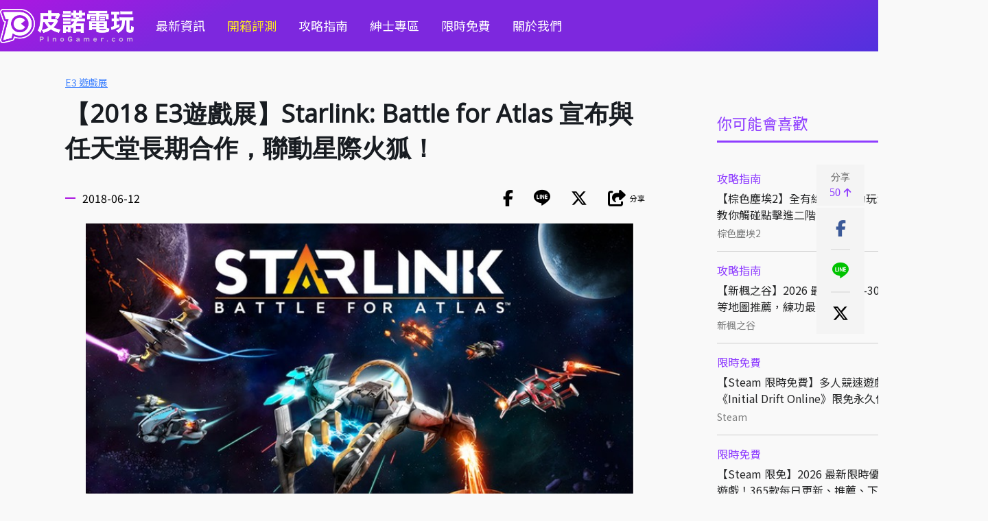

--- FILE ---
content_type: text/html
request_url: https://pinogamer.com/11376
body_size: 12148
content:
<!DOCTYPE html>
<html xmlns:fb="http://ogp.me/ns/fb#">
	<head>
		<!-- meta -->
		<title>【2018 E3遊戲展】Starlink: Battle for Atlas 宣布與任天堂長期合作，聯動星際火狐！ | PinoGamer 皮諾電玩</title>
		<meta http-equiv="Content-Type" content="text/html; charset=utf-8">
					<meta name="Robots" content="index, follow">
		
		<!-- society meta -->
		<meta name="title" content="【2018 E3遊戲展】Starlink: Battle for Atlas 宣布與任天堂長期合作，聯動星際火狐！ | PinoGamer 皮諾電玩">
		<meta name="keywords" content="E3 遊戲展">
		<meta name="description" content="　　今天育碧在 E3 展發布會上，宣布去年公佈的《星際鏈接：阿特拉斯之戰》將與任天堂《星際火狐》進行聯動，現場宮本茂本人也獲贈了遊戲的飛船模型。遊戲預定於2018年10月16日發售，登陸 PS4、">
		<meta name="format-detection" content="telephone=no">
		<meta property="article:section" content="PinoGamer 皮諾電玩">
		<link rel="icon" href="/images/pino/favicon/favicon.ico?v=1" sizes="any">
		<link rel="icon" type="image/png" href="/images/pino/favicon/favicon180.png?v=1">
		<link rel="apple-touch-icon" sizes="180x180" href="/images/pino/favicon/apple-touch-icon.png?v=2">
		<link rel="icon" href="/images/pino/favicon/favicon.svg?v=1" type="image/svg+xml">
		<link rel="manifest" href="/images/pino/favicon/site.webmanifest?v=1">
		
		<!-- google plus meta -->
		<meta itemprop="name" content='【2018 E3遊戲展】Starlink: Battle for Atlas 宣布與任天堂長期合作，聯動星際火狐！ | PinoGamer 皮諾電玩'>
		<meta itemprop="image" content="https://cdn.kikinote.net/gallery/kikinote/a0248ba869a83ed81373c715ecf0cafa.jpeg">
		<meta itemprop="description" content="　　今天育碧在 E3 展發布會上，宣布去年公佈的《星際鏈接：阿特拉斯之戰》將與任天堂《星際火狐》進行聯動，現場宮本茂本人也獲贈了遊戲的飛船模型。遊戲預定於2018年10月16日發售，登陸 PS4、">
		<meta itemprop="image:redirect" content="https://cdn.kikinote.net/gallery/kikinote/a0248ba869a83ed81373c715ecf0cafa.jpeg">
		
		<!-- facebook meta -->
		<meta property="og:title" content="【2018 E3遊戲展】Starlink: Battle for Atlas 宣布與任天堂長期合作，聯動星際火狐！ "/>
		<meta property="og:description" content="　　今天育碧在 E3 展發布會上，宣布去年公佈的《星際鏈接：阿特拉斯之戰》將與任天堂《星際火狐》進行聯動，現場宮本茂本人也獲贈了遊戲的飛船模型。遊戲預定於2018年10月16日發售，登陸 PS4、"/>
		<meta property="og:type" content="article"/>
		<meta property="og:site_name" content="PinoGamer 皮諾電玩"/>
		<meta property="og:image" content="https://cdn.kikinote.net/gallery/kikinote/a0248ba869a83ed81373c715ecf0cafa.jpeg"/>
		<meta name="thumbnail" content="https://cdn.kikinote.net/gallery/kikinote/a0248ba869a83ed81373c715ecf0cafa.jpeg">
		<meta property="og:url" content="https://pinogamer.com/11376">
		<meta property="fb:app_id" content="115478218607623"/>
		<meta name="viewport" content="width=device-width" />
		
		<!-- google site -->
		<meta name="google-site-verification" content="cIVTVw9W6bd4VWz6RfML4zLp6_WpTd_LIj9lnNW7a1U" />

		<!-- jqeury -->
	    <script type="text/javascript" src="//code.jquery.com/jquery-3.6.0.min.js"></script>
		
		<!-- google font -->
		<link href='//fonts.googleapis.com/css?family=Open+Sans' rel='stylesheet' type='text/css'>
		<link href='//fonts.googleapis.com/earlyaccess/notosanstc.css' rel='stylesheet' type='text/css'>
		
		<!-- fontaws -->
		<link href="/css/libs/fontawesome-6.6.0/css/fontawesome.css" rel="stylesheet" />
		<link href="/css/libs/fontawesome-6.6.0/css/brands.css?v=1" rel="stylesheet" />
		<link href="/css/libs/fontawesome-6.6.0/css/solid.css?v=1" rel="stylesheet" />
		
		<!-- icomoon -->
		<link rel="stylesheet" href="/css/libs/icomoon-kikinote/style.css">

		<!-- clipboard -->
       	<script type="text/javascript" src="/js/libs/clipboard/clipboard.min.js"></script>
		
		<!-- css -->
		<link rel="stylesheet" type="text/css" href="/css/global.css?v=1.8" />
		<link rel="stylesheet" type="text/css" href="/css/pino-pc.css?v=2.11" />
		
		<!-- jquery sticky -->
		<script type="text/javascript" src="/js/libs/jquery-sticky/sticky.js"></script>
		
		<!-- jquery sweetalert2 -->
		<script src="https://cdnjs.cloudflare.com/ajax/libs/limonte-sweetalert2/7.25.0/sweetalert2.min.js"></script>
		<link rel="stylesheet" href="https://cdnjs.cloudflare.com/ajax/libs/limonte-sweetalert2/7.25.0/sweetalert2.min.css">
		<!-- Optional: include a polyfill for ES6 Promises for IE11 and Android browser -->
		<script src="https://cdn.jsdelivr.net/npm/promise-polyfill@7.1.0/dist/promise.min.js"></script>
		
		<!-- slider -->
		<script src="https://unpkg.com/swiper/swiper-bundle.min.js"></script>
		<link rel="stylesheet" href="https://unpkg.com/swiper/swiper-bundle.min.css" />

		
		<script src="/js/libs/fancybox-v5/fancybox/fancybox.umd.js"></script>
		<link rel="stylesheet" href="/js/libs/fancybox-v5/fancybox/fancybox.css" />

		<!-- js -->
		<script type="text/javascript" src="/js/pino-pc.js?v=1.4"></script>

		<!-- 於舊版沿用小編需要的內文jq -->
		<script type="text/javascript" src="/js/libs/articleDetailEditorFormat.js?v=0.2"></script>
		
		<!-- 網站分級制度 -->
		
		 <!-- analysis -->
 		<!-- Google tag (gtag.js) -->
<script async src="https://www.googletagmanager.com/gtag/js?id=G-PNVEEYFRM5"></script>
<script>
  window.dataLayer = window.dataLayer || [];
  function gtag(){dataLayer.push(arguments);}
  gtag('js', new Date());

  gtag('config', 'G-PNVEEYFRM5');
</script>
		<!-- facebook sdk -->
		<div id="fb-root"></div>
<script async defer crossorigin="anonymous" src="https://connect.facebook.net/zh_TW/sdk.js#xfbml=1&version=v17.0&appId=115478218607623&autoLogAppEvents=1" nonce="wWq7FvBV"></script>	</head>
    
    <script>
        //放前面先載入
  		//init 預先載入
    	var defineUri = {"awsUri":"\/\/cdn.kikinote.net\/","frontendUri":"\/\/kikinote.net\/","backendUri":"\/\/fish.kikinote.net\/","authUri":"\/\/auth.kikinote.net\/","apiUri":"\/\/api.kikinote.net\/","tagUri":"\/\/tag.kikinote.net\/","travelUri":"\/\/eatmary.net\/","beemiUri":"\/\/beemi.cc\/","gameUri":"\/\/game.kikinote.net\/","pinoUri":"\/\/pinogamer.com\/","travelApiUri":"\/\/api.eatmary.net\/","beemiApiUri":"\/\/api.beemi.cc\/","pinoApiUri":"\/\/api.pino.kikinote.net\/"};
    	$.ajaxSetup({
	        xhrFields: {
	            withCredentials: true
	        }
	    });
	</script>
	<body>
	    <!-- Header -->
		<div class="header" id="header">
    <div class="max-container nav">
        <div class="left">
            <a href="//pinogamer.com/">
                <img class="logo" src="/images/pino/pinogamer_logo1.png" loading="lazy" alt="【2018 E3遊戲展】Starlink: Battle for Atlas 宣布與任天堂長期合作，聯動星際火狐！ | PinoGamer 皮諾電玩"></img>
            </a>
        </div>
        <ul class="nav menu">
                                                <li>
                                        <a href="//pinogamer.com/c/news">最新資訊</a>
                    </li>
                                                <li class="yellow-style">
                                        <a href="//pinogamer.com/c/unbox">開箱評測</a>
                    </li>
                                                <li>
                                        <a href="//pinogamer.com/c/guides">攻略指南</a>
                    </li>
                                                <li>
                                        <a href="//pinogamer.com/c/gentlemen">紳士專區</a>
                    </li>
                                                <li>
                                        <a href="//pinogamer.com/c/free">限時免費</a>
                    </li>
                        <li><a href="//pinogamer.com/about">關於我們</a></li>
        </ul>
        <div class="nav right">
            
            <ul class="nav info-style">
                <li><a href="https://www.facebook.com/PinoGamestw" target="_blank"><i class="fab fa-facebook-square"></i></a></li>
                <li><a href="https://twitter.com/pinogamer9527" target="_blank"><img src="/images/pino/twitter.svg"></img></a></li>
                <li><a href="https://www.threads.net/@pinogamertw" target="_blank" class="threads"><img src="/images/pino/threads.svg"></img></a></li>
                <li><i class="fas fa-search" id="main-search-button"></i></li>
            </ul>
        </div>
    </div>
</div>

<div class="full-search" id="full-search">
    <ul class="nav max-container search-style" id="full-search-white">
        <li class="search">
            <i class="fas fa-search"></i>
        </li>
        <li class="input">
            <input type="text" class="main-search" name="main-search" id="main-search" placeholder="搜尋皮諾電玩" />
        </li>
        <li>
            <input type="submit" class="submit-search" value="搜尋" id="submit-search"/>
        </li>
    </ul>
</div>

<script type = 'text/javascript'>
    $(document).ready(function() {
        //enter 搜尋框
        $("#main-search").keypress(function(e) {
            var searchText = $('#main-search').val();
            if(e.which == 13) {//enter鍵
                searchInfo(searchText);
            }
        });
        //搜尋框按鈕
        $('#submit-search').click(function(e) {
            var searchText = $('#main-search').val();
            searchInfo(searchText);
        });
        
        //開啟搜尋視窗
        $("#main-search-button").click(function() {
            if($("#full-search").is(':hidden')) {
                $("#full-search").fadeIn(); //遮罩顯示速度
            }
            else {
                $("#full-search").fadeOut(); //遮罩顯示速度
            }
        });
        $("#full-search").click(function(e) {
            var whiteId = $(event.target).parents("#full-search-white").attr('id');
            if(whiteId != "full-search-white") {
                $(this).fadeOut(); //遮罩顯示速度
            }
        });
    });

    function searchInfo(searchText) {
        var form = $("<form action='" + "//pinogamer.com/s/" + encodeURIComponent(searchText) + "?q=" + encodeURIComponent(searchText) + "&c=資訊文' method='POST'>" +
            "<input type='hidden' id = 'searchToken' name='" + "s9DOalqiF5xdVVTR" + "'value='" + "SYHhinW0qfzoCTN6" + "'/>" +
            "</form>");
        // HTML標準規定如果form表單沒有被添加到document裡，那麼form表單提交將會被終止。
        // 解決方法就是把form表單添加到document後再提交
        $(document.body).append(form);
        form.submit();
    }
</script>
		        
        <div class="main " >
            <div class="max-container">
									
					<div class="idle-shadow" id="idle-shadow"></div>
<div class="idle" id="idle">
    <div class="idle-close" id='idle-close'>
        <i class="fa fa-times" aria-hidden="true"></i>
    </div>
    <div class="idle-container" id="idle-container">
        <p class="title">你已經閒置<span id="show-time"></span>分鐘！ </p>
        <p>喜歡我們的文章嗎</p>
        <p>給一個讚吧～^^</p>
        <a class="fb-like" href="https://www.facebook.com/PinoGamestw/" target="_blank">
            <img src="/images/pino/like.png" alt="皮諾電玩臉書粉絲團">
        </a>
        <br/>
        <p>也可以繼續到這些地方逛逛唷～</p>
        <a class="about" href="//pinogamer.com/about" target="_blank">
            <img src="/images/pino/favicon.png?v=1" alt="關於我們">
        </a>
    </div>
</div>
<script src="/js/libs/ifvisible/ifvisible.js"></script>
<script type="text/javascript">
    //參考網址 https://github.com/serkanyersen/ifvisible.js/

    //定義一個變數來追蹤 POP 是否已經顯示過
    var hasPopedUp = false;
    //滾動監聽事件
    $(window).scroll(function() {
        //如果 POP 已經彈出過，就停止執行滾動事件中的邏輯
        if (hasPopedUp) {
            return;
        }

        var scrollTop = $(window).scrollTop(); //滾動條從頂部滾動的距離
        var windowHeight = $(window).height(); //視窗可視區域的高度
        var documentHeight = $(document).height(); //整個文件的高度 (包括不可見的部分)
        //設定一個閾值：當距離底部小於 200 像素時，視為到達底部
        var threshold = 200;
        //當(滾動距離 + 視窗高度) 大於 (文件總高度 - 閾值) 時，觸發
        if (scrollTop + windowHeight >= documentHeight - threshold) {
            triggerPopUp(); // 執行彈窗函數
            // 將標記設為 true，避免再次觸發
            hasPopedUp = true;
        }
    });

    //彈窗處理函式
    function triggerPopUp() {
        //閒置時間
        ifvisible.setIdleDuration(3 * 60);
        
        //閒置後的動作
        ifvisible.on("idle", function() {
                if($("#idle-shadow , #idle").is(':hidden')) {
                    var showTime = (ifvisible.getIdleDuration() / 1000) / 60;
                    //先移除目前的focus
                    ifvisible.blur();
                    $("#idle-shadow , #idle").css('display', 'flex');
                    $("#show-time").html(showTime);
                    //隱藏滾輪
                    document.body.style.overflow = 'hidden';
                    //由於已經彈出，將閒置事件從 ifvisible 中移除，避免再次觸發
                    ifvisible.off('idle');
                }
        });
    }
    
    $(document).ready(function() {
        $("#idle-close , #idle-shadow").click(function() {
            document.body.style.overflow = 'visible';
            $("#idle-shadow , #idle").hide();
        });
    });
</script>				                <div class="container article-detail">
            <!-- category -->
<ul class="list-wrapper category-map-style">
        
</ul>

    <!-- tags (最多四個) -->
    <ul class="list-wrapper tags-style detail-style">
                                <li class="wrapper">
                                    <a href="//pinogamer.com/t/E3 遊戲展?c=資訊文">E3 遊戲展</a>
                            </li>
                        </ul>
        <div class="secondary">
            <div id = "sticky-secondary">
                
<div class="ad">
</div>

<div class="ad">
</div>



<div class="widget-rank">
    <div class="global-title small-title hot-tags-style  ">
        <div class="title">你可能會喜歡</div>
    </div>
    <ul class="list-wrapper picture-horizontal rank-style ">
                    <li class="wrapper">
                <div class="item">
                    <div class="text">
                        <a class="category" href="//pinogamer.com/c/guides">攻略指南</a>
                        <a class="title ellipsis-two" href="//pinogamer.com/19729">【棕色塵埃2】全有緣之客互動玩法攻略！教你觸碰點擊進二階</a>
                        <div class="bottom">
                            <a class="tag" href="//pinogamer.com/t/棕色塵埃2">棕色塵埃2</a>
                            <span class="date">01/16</span>
                        </div>
                    </div>
                </div>
            </li>
                    <li class="wrapper">
                <div class="item">
                    <div class="text">
                        <a class="category" href="//pinogamer.com/c/guides">攻略指南</a>
                        <a class="title ellipsis-two" href="//pinogamer.com/10970">【新楓之谷】2026 最新版本 1-300 快速練等地圖推薦，練功最佳選擇！</a>
                        <div class="bottom">
                            <a class="tag" href="//pinogamer.com/t/新楓之谷">新楓之谷</a>
                            <span class="date">12/22</span>
                        </div>
                    </div>
                </div>
            </li>
                    <li class="wrapper">
                <div class="item">
                    <div class="text">
                        <a class="category" href="//pinogamer.com/c/free">限時免費</a>
                        <a class="title ellipsis-two" href="//pinogamer.com/20314">【Steam 限時免費】多人競速遊戲《Initial Drift Online》限免永久保存中</a>
                        <div class="bottom">
                            <a class="tag" href="//pinogamer.com/t/Steam">Steam</a>
                            <span class="date">01/14</span>
                        </div>
                    </div>
                </div>
            </li>
                    <li class="wrapper">
                <div class="item">
                    <div class="text">
                        <a class="category" href="//pinogamer.com/c/free">限時免費</a>
                        <a class="title ellipsis-two" href="//pinogamer.com/11194">【Steam 限免】2026 最新限時優惠免費遊戲！365款每日更新、推薦、下載！</a>
                        <div class="bottom">
                            <a class="tag" href="//pinogamer.com/t/Steam">Steam</a>
                            <span class="date">01/19</span>
                        </div>
                    </div>
                </div>
            </li>
                    <li class="wrapper">
                <div class="item">
                    <div class="text">
                        <a class="category" href="//pinogamer.com/c/gentlemen">紳士專區</a>
                        <a class="title ellipsis-two" href="//pinogamer.com/14011">【黃遊排行榜】Top13！推薦十三款熱門必收藏的成人遊戲！</a>
                        <div class="bottom">
                            <a class="tag" href="//pinogamer.com/t/成人遊戲">成人遊戲</a>
                            <span class="date">12/09</span>
                        </div>
                    </div>
                </div>
            </li>
                    <li class="wrapper">
                <div class="item">
                    <div class="text">
                        <a class="category" href="//pinogamer.com/c/gentlemen">紳士專區</a>
                        <a class="title ellipsis-two" href="//pinogamer.com/16767">【成人手遊推薦】Top13！推薦十三款熱門的R18手機黃遊！</a>
                        <div class="bottom">
                            <a class="tag" href="//pinogamer.com/t/成人手遊">成人手遊</a>
                            <span class="date">12/08</span>
                        </div>
                    </div>
                </div>
            </li>
            </ul>
</div>

<!-- FB粉專 -->
<div class="fb-page" data-href="https://www.facebook.com/GAMEKIKINOTE" data-tabs="timeline" data-width="350" data-height="700" data-small-header="false" data-adapt-container-width="true" data-hide-cover="false" data-show-facepile="false"><blockquote cite="https://www.facebook.com/GAMEKIKINOTE" class="fb-xfbml-parse-ignore"><a href="https://www.facebook.com/GAMEKIKINOTE">皮諾的電玩天地</a></blockquote></div>            </div>
        </div>
            
        <div class ="primary" id="primary">
            <!-- 左手邊，固定社群按鈕  -->
            <div  class="right-sticky" id='right-fix'>
    <ul class="share">
        <li>
            <div class="clipboard-button" data-clipboard-text="https://pinogamer.com/11376">
                <span>分享</span>
                <p>50<i class="fas fa-arrow-up"></i></p>
            </div>
            
            <!-- 複製代號成功訊息 -->
            <span class="clipboard-success-background">
                <span class="clipboard-success">已複製文章網址</span>
            </span>
        </li>
    </ul>
    <ul class="nav info-style share-style" id="share-style">
    <li>
        <div class="facebook-share" onclick="window.open('http://www.facebook.com/sharer/sharer.php?u=https://pinogamer.com/11376','分享到Facebook', config='height=800,width=550')" target="_blank">
            <i class="fab fa-facebook-f"></i>
        </div>
    </li>
    <li>
        <div class="line-share" onclick="window.open('http://line.naver.jp/R/msg/text/?【2018 E3遊戲展】Starlink: Battle for Atlas 宣布與任天堂長期合作，聯動星際火狐！%0Ahttps://pinogamer.com/11376','分享到Line', config='height=800,width=550')" target="_blank">
            <i class="fa icon-line" aria-hidden="true"></i>
        </div>
    </li>
    <li>
        <div class="twitter-share" onclick="window.open('http://twitter.com/intent/tweet?text=【2018 E3遊戲展】Starlink: Battle for Atlas 宣布與任天堂長期合作，聯動星際火狐！&url=https://pinogamer.com/11376','分享到Twitter', config='height=800,width=550')" target="_blank">
            <img src="/images/pino/x-twitter.svg"></img>
        </div>
    </li>
    <li>
        <div class="clipboard-button-share" data-clipboard-text="https://pinogamer.com/11376">
            <i class="fas fa-share-square"></i>
            <span>分享</span>
        </div>
        <!-- 複製代號成功訊息 -->
        <span class="clipboard-success-background">
            <span class="clipboard-success">已複製文章網址</span>
        </span>
    </li>
</ul>

    
</div>

<script>
    $(document).ready(function() {
        
        //先移除不需要的項目（因為這邊已經有分享鈕，就不需要重複的）
        $("#share-style").find("span").closest("li").remove();
        
        //調整分享高度使其sticky後置中
        var windowHeight = $( window ).height();
	    var shareBoxHeight = $('.right-sticky li div').height() * $('.right-sticky li div').length;//使用right-sticky拿,因right-fix高度為0 => 防止右邊遭壓縮下降
		
        $("#right-fix").sticky({
            topSpacing: (windowHeight-shareBoxHeight)/2,
            zIndex: 999,
        });

        // $("#AStr").click(function(){
        //     $("#article-detail-content").find('*').addBack().each(function(){
        //         var fontSize = parseInt($(this).css("font-size"));
        //         if(fontSize < 22) {
        //             fontSize += 1;
        //         }
        //         $(this).css("font-size", fontSize);
        //     });
        // });
        
        // $("#MStr").click(function(){
        //     $("#article-detail-content").find('*').addBack().each(function(){
        //         var fontSize = parseInt($(this).css("font-size"));
        //         if(fontSize > 15) {
        //             fontSize -= 1;
        //         }
        //         $(this).css("font-size", fontSize);
        //     });
        // });
    });
</script>            
            <h1 class="title">【2018 E3遊戲展】Starlink: Battle for Atlas 宣布與任天堂長期合作，聯動星際火狐！</h1>
            
            <div class="widget-info">
                <div class="date">2018-06-12</div>
                <ul class="nav info-style share-style" id="share-style">
    <li>
        <div class="facebook-share" onclick="window.open('http://www.facebook.com/sharer/sharer.php?u=https://pinogamer.com/11376','分享到Facebook', config='height=800,width=550')" target="_blank">
            <i class="fab fa-facebook-f"></i>
        </div>
    </li>
    <li>
        <div class="line-share" onclick="window.open('http://line.naver.jp/R/msg/text/?【2018 E3遊戲展】Starlink: Battle for Atlas 宣布與任天堂長期合作，聯動星際火狐！%0Ahttps://pinogamer.com/11376','分享到Line', config='height=800,width=550')" target="_blank">
            <i class="fa icon-line" aria-hidden="true"></i>
        </div>
    </li>
    <li>
        <div class="twitter-share" onclick="window.open('http://twitter.com/intent/tweet?text=【2018 E3遊戲展】Starlink: Battle for Atlas 宣布與任天堂長期合作，聯動星際火狐！&url=https://pinogamer.com/11376','分享到Twitter', config='height=800,width=550')" target="_blank">
            <img src="/images/pino/x-twitter.svg"></img>
        </div>
    </li>
    <li>
        <div class="clipboard-button-share" data-clipboard-text="https://pinogamer.com/11376">
            <i class="fas fa-share-square"></i>
            <span>分享</span>
        </div>
        <!-- 複製代號成功訊息 -->
        <span class="clipboard-success-background">
            <span class="clipboard-success">已複製文章網址</span>
        </span>
    </li>
</ul>

            </div>
            
            <article class="article-detail-content" id="article-detail-content">
                <img alt="5b0586e3ca1a64ed97625eaf-1.jpg" height="450" src="//cdn.kikinote.net/gallery/game/45d4e0b0fadcb74e797cdba25906d894.jpeg" width="800" />
<div style="text-align: justify;">　　今天育碧在 E3 展發布會上，宣布去年公佈的《星際鏈接：阿特拉斯之戰》將與任天堂《星際火狐》進行聯動，現場宮本茂本人也獲贈了遊戲的飛船模型。<span style="color:#ff0080;"><strong>遊戲預定於2018年10月16日發售，登陸 PS4、XboxOne 與 Switch 平台</strong></span>。</div>
&nbsp;

<div style="background-color: rgb(255, 255, 000); padding: 10px; border-radius: 7px; text-align: justify;"><strong><span style="color:#ff0080;">點此觀看</span>：<a href="https://game.kikinote.net/11373" target="_blank">【2018 E3 遊戲展】30款 Xbox 新作搶先看，微軟發布會火力全開！</a></strong><br />
<strong><span style="color:#ff0080;">點此觀看</span>：<a href="https://game.kikinote.net/11375" target="_blank">【2018 E3 遊戲展】9款 PS4 新作搶先看，索尼發布會資訊彙整懶人包！</a></strong></div>
&nbsp;

<div style="background-color:#000000;padding:8px;"><font color="#ffffff"><b>Starlink: Battle for Atlas YouTube E3 影片搶先看&nbsp;</b></font></div>

<div style="background-color: rgb(224, 255, 255); padding: 10px; border-radius: 7px; text-align: justify;">
<div class="youtube-embed-wrapper" style="position:relative;padding-bottom:56.25%;padding-top:30px;height:0;overflow:hidden;"><iframe allowfullscreen="" frameborder="0" height="360" src="//www.youtube.com/embed/RCza4n4h4yU" style="position: absolute;top: 0;left: 0;width: 100%;height: 100%;" width="640"></iframe></div>
</div>
&nbsp;

<div style="background-color:#000000;padding:8px;"><font color="#ffffff"><b>Starlink: Battle for Atlas 遊戲簡介&nbsp;</b></font></div>

<div style="background-color: rgb(224, 255, 255); padding: 10px; border-radius: 7px; text-align: justify;"><img alt="3399654-trailer_starlinkbattleforatlas_e3_20180611.jpg" height="449" src="//cdn.kikinote.net/gallery/game/8269a0c6dff3b160d651b77222947ef1.jpeg" width="800" /><br />
　　在《Starlink: Battle for Atlas》遊戲中，玩家可以透過許多方式去達成他們的目標。<span style="color:#ff0080;"><strong>透過實驗、創造與自訂，玩家將會發現適合自己的遊戲玩法</strong></span>，而開放的遊戲世界更可讓玩家自由選擇要去哪裡以及組織什麼樣的聯盟。<span style="color:#ff0080;"><strong>玩家還可以選擇以實體或數位方式收集組件</strong></span>，而且無論實體或數位組件均彼此相容。<br />
&nbsp;
<div class="youtube-embed-wrapper" style="position:relative;padding-bottom:56.25%;padding-top:30px;height:0;overflow:hidden;"><iframe allowfullscreen="" frameborder="0" height="360" src="//www.youtube.com/embed/n3ZffcWXx_I" style="position: absolute;top: 0;left: 0;width: 100%;height: 100%;" width="640"></iframe></div>
　　而在今年所釋出的情報中，除了更多遊戲畫面外，<span style="color:#ff0080;"><strong>長期與任天堂密切合作的 Ubisoft，也宣布《星戰火狐》將要於 Nintendo Switch 版本參與本作的消息</strong></span>。</div>
&nbsp;            </article>
            
            <div class="bottom-share">
                <ul class="nav info-style share-style" id="share-style">
    <li>
        <div class="facebook-share" onclick="window.open('http://www.facebook.com/sharer/sharer.php?u=https://pinogamer.com/11376','分享到Facebook', config='height=800,width=550')" target="_blank">
            <i class="fab fa-facebook-f"></i>
        </div>
    </li>
    <li>
        <div class="line-share" onclick="window.open('http://line.naver.jp/R/msg/text/?【2018 E3遊戲展】Starlink: Battle for Atlas 宣布與任天堂長期合作，聯動星際火狐！%0Ahttps://pinogamer.com/11376','分享到Line', config='height=800,width=550')" target="_blank">
            <i class="fa icon-line" aria-hidden="true"></i>
        </div>
    </li>
    <li>
        <div class="twitter-share" onclick="window.open('http://twitter.com/intent/tweet?text=【2018 E3遊戲展】Starlink: Battle for Atlas 宣布與任天堂長期合作，聯動星際火狐！&url=https://pinogamer.com/11376','分享到Twitter', config='height=800,width=550')" target="_blank">
            <img src="/images/pino/x-twitter.svg"></img>
        </div>
    </li>
    <li>
        <div class="clipboard-button-share" data-clipboard-text="https://pinogamer.com/11376">
            <i class="fas fa-share-square"></i>
            <span>分享</span>
        </div>
        <!-- 複製代號成功訊息 -->
        <span class="clipboard-success-background">
            <span class="clipboard-success">已複製文章網址</span>
        </span>
    </li>
</ul>

            </div>
            
            <div class="facebook-content">
                <!-- Your embedded comments code -->
                
            </div>
            
                            <div class='show-more' id='show-more'></div>

<script type="text/javascript">
    // 卷軸事件:更多(不使用按鈕，讓卷軸來加入更多內容)
    var isLoading = false;  //多一個數值來幫忙處理同一時間只會有一個loading
    var articleDate = "2018-06-12 16:26:19"; //當前日期，用來取得下一頁的資料
    let currentArticleIndex = "11376"; //是否隱藏文章
    var subtype = "tag";
    // var subtypeSlug = ;
    var subtypeSlug = ["E3 \u904a\u6232\u5c55"];
    var next = 1; //下一篇文章
    var limit = "1"; //每次載入幾篇文章
    var api = "//api.kikinote.net/article/nextArticle";

    let h1ScrollOffsetTop = [];
    let currentHeight = [];
    let showMoreArticle = [];

    $(document).ready(function() {
        //滑到底時
        $(window).scroll(function() {
            if(($(window).scrollTop() + $(window).height() + 80) >= $(document).height()) {
                //滑到底時，停頓一下，延遲0.25秒再處理，避免一直滑到底時，一直觸發
                setTimeout(function() {
                    if(!isLoading && next) {
                        //沒有任何loading以及有下一頁才可以開始處理
                        isLoading = true;
                        showLoading();  //顯示loading畫面

                        //延遲0.5秒再處理，避免loading畫面還沒出現就馬上出現文章
                        setTimeout(function() {
                            processNextPage();  //再取找看看還有沒有下一頁
                        }, 500);

                        //不要一直讓他鎖著，時間到就打開
                        setTimeout(function() {
                            document.body.style.overflow = 'visible';
                        }, 1000);
                    }
                }, 250);
            }
        });

        window.onscroll = function(e) {
            //監測scrolling的位置
            var scrollPosition = $(window).scrollTop();

            //監測scrolling的方向
            if(this.oldScroll > this.scrollY){
                //判斷目前的scroll位置是否有在Object.keys(h1ScrollOffsetTop)的array裡面，並且讓比對誤差值在80以內
                if(Object.keys(h1ScrollOffsetTop).some(function(key) { return Math.abs(key - scrollPosition) < 80; })) {
                    //取出目前的scroll位置的相對應文章資訊
                    var prevArticleInfo = h1ScrollOffsetTop[Object.keys(h1ScrollOffsetTop).find(function(key) { return Math.abs(key - scrollPosition) < 80; })];
                    var html = document.getElementById('primary').innerHTML;
                    //這時候要載入一些東西
                    loadSomeThing(html , prevArticleInfo.prevArticle);
                }
                
            }
            else{
                //判斷目前的scroll位置是否有在Object.keys(h1ScrollOffsetTop)的array裡面，並且讓比對誤差值在80以內
                if(Object.keys(h1ScrollOffsetTop).some(function(key) { return Math.abs(key - scrollPosition) < 80; })) {
                    //取出目前的scroll位置的相對應文章資訊
                    var nextArticleInfo = h1ScrollOffsetTop[Object.keys(h1ScrollOffsetTop).find(function(key) { return Math.abs(key - scrollPosition) < 80; })];
                    var html = document.getElementById('primary').innerHTML;
                    //這時候要載入一些東西
                    loadSomeThing(html , nextArticleInfo.nextArticle);
                }
            }
            
            this.oldScroll = this.scrollY;
        }
    });
    
    function showLoading() {
        $("#show-more").append(
            "<div id='loader' class='loader'>\
                <i class='fas fa-spinner fa-pulse'></i>\
            </div>"
    	);
        //隱藏滾輪
        document.body.style.overflow = 'hidden';
    }
    function hideLoading() {
        $('#loader').remove();
    }
    //拿取資料
    function processNextPage() {
        $.ajax({
            url: api,
            method: "post",
            dataType: "json",
            data: {
                mainArticleIndex: "11376",
                articleIndex: currentArticleIndex,
                articleDate: articleDate,
                subtype: subtype,
                subtypeSlug: subtypeSlug,
                page: next,
                limit: limit
            },
            success: function(response) {
                //釋放isLoading
                isLoading = false;
                hideLoading();  //關閉loading畫面
                if(response.isDone) {
                    var data = response.data;
                    //pagination next
                    next = data.nextArticle.next;
                    if(next != null) {
                        //紀錄當前showMore出現的文章的index，之後要給上一篇文章用的
                        currentArticleIndex = data.nextArticle.items[0].articleIndex;
                        //紀錄目前的scroll位置
                        currentHeight.unshift($(window).scrollTop());
                        
                        showMoreArticle.unshift({
                            'prevArticle' : data.prevArticle, //紀錄上一篇文章的資訊
                            'nextArticle' : data.nextArticle.items[0] //記錄當前要顯示出來的文章
                        });
                        
                        //塞入array，scroll位置為key，上一篇文章的資訊為value
                        h1ScrollOffsetTop = Object.assign({}, ...currentHeight.map((key, index) => ({[key]: showMoreArticle[index]})));

                        //showmore 轉完會出現的文章資訊
                        processData(data);
                    }
                }
            }
        });
    }
    
    
    function processData(data) {
        //show more要顯示的文章
        var item = data.nextArticle.items[0];

        //處理日期
        var date = new Date(null);
        date.setSeconds(parseInt(item.date));

        var urlPath = "https:" + defineUri.pinoUri + item.articleIndex;

        var tagsArray = item.tags.map(function(tagItem, index, array){
            if (index < 4 ) {
                return "<li class='wrapper'><a href=" + defineUri.pinoUri + "t/" + tagItem + ">" + tagItem + "</a></li>"
            }
        });
        var tags = "<ul class='list-wrapper tags-style detail-style'>" + tagsArray.join('') + "</ul>";

        var facebookLink = "http://www.facebook.com/sharer/sharer.php?u=" + urlPath;
        var lineLink = "http://line.naver.jp/R/msg/text/?" + item.data.title + '%0A' + urlPath;
        var twitterLink = "http://twitter.com/intent/tweet?text=" + item.data.title + "&url=" + urlPath;

        var shareBox = "<ul class='nav info-style share-style' id='share-style'>\
                            <li>\
                                <div onclick='window.open(`" + facebookLink + "`,`分享到Facebook`, config=`height=800,width=550`)' target='_blank'>\
                                    <i class='fab fa-facebook-f'></i>\
                                </div>\
                            </li>\
                            <li>\
                                <div onclick='window.open(`" + lineLink + "`,`分享到Line`, config=`height=800,width=550`)' target='_blank'>\
                                    <i class='fa icon-line' aria-hidden='true'></i>\
                                </div>\
                            </li>\
                            <li>\
                                <div onclick='window.open(`" + twitterLink + "`,`分享到Twitter`, config=`height=800,width=550`)' target='_blank'>\
                                    <img src='/images/pino/x-twitter.svg'></img>\
                                </div>\
                            </li>\
                            <li>\
                                <div class='clipboard-button' data-clipboard-text='" + urlPath + "'>\
                                    <i class='fas fa-share-square'></i>\
                                    <span>分享</span>\
                                </div>\
                                <span class='clipboard-success-background'>\
                                    <span class='clipboard-success'>已複製文章網址</span>\
                                </span>\
                            </li>\
                        </ul>";
        
        var html = "<h1 class='title'>" + item.data.title + "</h1>\
                <div class='widget-info'>\
                    <div class='date'>" + item.date + "</div>\
                    " + shareBox + "\
                </div>\
                <article class='article-detail-content' id='article-detail-content'>\
                    " + item.data.content + "\
                </article>\
                <div class='bottom-share'>\
                    " + shareBox + "\
                </div>\
                <div class='facebook-content'>\
                    <div class='fb-comments' data-href='" + urlPath + "' data-width='100%' data-numposts='5' ></div>\
                </div>";
        html = tags + html;
        
        $(html).appendTo("#show-more");

        //這時候要載入一些東西
        loadSomeThing(html , data.nextArticle.items[0]);

        //頁面全部載完後，才可以顯示scroll
        document.body.style.overflow = 'visible';
    }
    
    function loadSomeThing(html , article) {
        //showMore要顯示的文章
        var articleUrlPath = defineUri.pinoUri + article.articleIndex;

        //載入meta and url
        document.title = article.data.title;
        //把showmore轉完後的新文章，存入history（下一頁）
        window.history.pushState({"html":html,"pageTitle":article.data.title}, "" , articleUrlPath);

        //載入右側滑塊
        document.getElementById('right-fix').getElementsByClassName('facebook-share')[0].addEventListener('click', function (event) {
            window.open('http://www.facebook.com/sharer/sharer.php?u=https:' + articleUrlPath, '分享到Facebook', config='height=800,width=550');
        });
        document.getElementById('right-fix').getElementsByClassName('line-share')[0].addEventListener('click', function (event) {
            window.open('http://line.naver.jp/R/msg/text/?https:' + articleUrlPath, '分享到Line', config='height=800,width=550');
        });
        document.getElementById('right-fix').getElementsByClassName('twitter-share')[0].addEventListener('click', function (event) {
            window.open('http://twitter.com/intent/tweet?text=https:' + articleUrlPath, '分享到Twitter', config='height=800,width=550');
        });

        //載入複製功能
        $(document).ready(function() {
            //複製share button內容
            $(".clipboard-button").each(function(index) {
                var clipboard = new Clipboard(this);
                
                //成功複製代碼訊息
                clipboard.on("success", function(e) {
                    $(".clipboard-success-background").fadeIn();
                    $(".clipboard-success").fadeIn();
                    
                    setTimeout(function() {
                        $(".clipboard-success-background").fadeOut();
                        $(".clipboard-success").fadeOut();
                    }, 1500);
                });
            });
        });
    }
</script>                    </div>
            </div>

<script>
	$(document).ready(function() {
        var webpage = "detail";
        if(webpage == "detail") {
            var bottomHeight = $("#footer").height() + 200
        }
        else if (webpage == "guidesDetail") {
            var bottomHeight = $("#relative").height() + 200;
        }

		setTimeout(function() {
			if($("#primary").height() > $("#sticky-secondary").height()) {
				$("#sticky-secondary").sticky({
	                topSpacing: $("#header").outerHeight(true),
	                bottomSpacing: bottomHeight,
	                className: "secondary",
	            });
			}
		}, 1000);

        //複製share button內容
        $(".clipboard-button-share").each(function(index) {
            var clipboard = new Clipboard(this);
            
            //成功複製代碼訊息
            clipboard.on("success", function(e) {
                $(".clipboard-success-background").fadeIn();
                $(".clipboard-success").fadeIn();
                
                setTimeout(function() {
                    $(".clipboard-success-background").fadeOut();
                    $(".clipboard-success").fadeOut();
                }, 1500);
            });
        });

        //錨點連結位置調整
        $('#article-detail-content').find('a').click(function() {
            var target = $(this).attr("href");
            if (target && target.lastIndexOf('#') !== -1) {
                var targetOffset = $(target).offset().top;

                //scrollTop要滑到畫面中間
                targetOffset = targetOffset - ($(window).height() / 2) + 300;
                $("html, body").animate({ scrollTop: targetOffset }, "1000");
            }
        });

        /* 文章內容的圖片 */
        //點圖放大 - 圖庫的解法
            $('.article-detail-content-swiper').each(function(index) {
                var slideList = $(this).find('.swiper-slide');
                var fancyboxId = 'gallery_swiper_' + index;
                slideList.each(function(slideIndex) {
                    var image = $(this).html();
                    var imageSrc = $(this).find('img').attr('src');
                    $(this).html("<a data-fancybox='"+fancyboxId+"' data-src='"+imageSrc+"'>"+ image +"</a>");
                });
            });
        //點圖放大 - 文章內容其他圖片的解法
            $('.article-detail-content').find('img').each(function(index) {
                var imageSrc = $(this).attr('src');
                var isFancybox = $(this).parent('a').attr('data-fancybox'); //判斷是否已經有fancybox的屬性
                var isLink = $(this).parent('a').attr('href'); //判斷是否有連結
                var isCovert = $(this).parent('.covert-image-widget').length; //判斷是否有隱藏設定
                if(isFancybox || isLink || isCovert) {
                    return;
                }
                $(this).wrap("<a data-fancybox='article-detail-images-"+index+"' data-src='"+imageSrc+"'></a>");
            });
            
            Fancybox.bind('[data-fancybox]', {
                Carousel : {
                    Panzoom: {
                        decelFriction: 0.5
                    },
                    transition: "slide",
                },
                Images: {
                    zoom: true,
                },
                Thumbs : {
                    showOnStart: false
                },
                Toolbar: {
                    display: {
                        left: [
                            "infobar",
                        ],
                        middle: [],
                        right: [
                            "iterateZoom",
                            "slideshow",
                            "thumbs",
                            "close",
                        ],
                    }
                }
            });
	});

    //圖片遺失鈕 
    function pictureLost(number) {
        var articleType = "game",
            articleIndex = "11376",
            pictureNumber = number + 1; //第幾張圖
            
        $.ajax({
            url: '//api.kikinote.net/article/pictureLost',
            data: {
                articleType : articleType,
                articleIndex : articleIndex,
                pictureNumber : pictureNumber
            },
            dataType: 'json',
            method: 'POST',
            success: function(result) {
                //sweetalert2 成功訊息
                swal({
                    title: "回報成功",
                    type: "success",
                    allowOutsideClick: false //禁止點擊遮罩時關閉彈掉視窗
                });
            },
            error:function(xml) {
                console.log(xml);
            }
        });
    }
</script>    
            </div>
        </div>

		<!-- Footer -->
		<div class="footer" id="footer">
    <div class="max-container">
        <ul class="nav site-style">
            <li>
                <a href="//pinogamer.com/">
                    <img class="logo" src="/images/pino/pinogamer_logo2.png" loading="lazy" alt="【2018 E3遊戲展】Starlink: Battle for Atlas 宣布與任天堂長期合作，聯動星際火狐！ | PinoGamer 皮諾電玩"></img>
                </a>
            </li>
        </ul>
        
        <ul class="nav list-style">
            <li><a href="https://www.facebook.com/PinoGamestw" target="_blank">FB粉絲團</a></li>
            <li><a href="https://docs.google.com/forms/d/1C5MKBTvLi4pwe59LzwUfgsvLVMXQvxQQFXcG8SZ01Zc/edit" target="_blank">廣告與合作洽談</a></li>
            <li><a href="https://docs.google.com/forms/d/1C5MKBTvLi4pwe59LzwUfgsvLVMXQvxQQFXcG8SZ01Zc/edit" target="_blank">題材投稿</a></li>
        </ul>
    </div>
    <div class="bottom">
        <p>Copyright © 2022, 皮諾電玩 All rights reserved.</p>
    </div>
</div>
	<script defer src="https://static.cloudflareinsights.com/beacon.min.js/vcd15cbe7772f49c399c6a5babf22c1241717689176015" integrity="sha512-ZpsOmlRQV6y907TI0dKBHq9Md29nnaEIPlkf84rnaERnq6zvWvPUqr2ft8M1aS28oN72PdrCzSjY4U6VaAw1EQ==" data-cf-beacon='{"version":"2024.11.0","token":"ad548e7b3b424087a12dfee7bc298a25","r":1,"server_timing":{"name":{"cfCacheStatus":true,"cfEdge":true,"cfExtPri":true,"cfL4":true,"cfOrigin":true,"cfSpeedBrain":true},"location_startswith":null}}' crossorigin="anonymous"></script>
</body>
</html>


--- FILE ---
content_type: application/javascript
request_url: https://pinogamer.com/js/pino-pc.js?v=1.4
body_size: 1163
content:
!function(e,n){for(var o in n)e[o]=n[o]}(this,function(e){var n={};function o(t){if(n[t])return n[t].exports;var i=n[t]={i:t,l:!1,exports:{}};return e[t].call(i.exports,i,i.exports,o),i.l=!0,i.exports}return o.m=e,o.c=n,o.d=function(e,n,t){o.o(e,n)||Object.defineProperty(e,n,{enumerable:!0,get:t})},o.r=function(e){"undefined"!=typeof Symbol&&Symbol.toStringTag&&Object.defineProperty(e,Symbol.toStringTag,{value:"Module"}),Object.defineProperty(e,"__esModule",{value:!0})},o.t=function(e,n){if(1&n&&(e=o(e)),8&n)return e;if(4&n&&"object"==typeof e&&e&&e.__esModule)return e;var t=Object.create(null);if(o.r(t),Object.defineProperty(t,"default",{enumerable:!0,value:e}),2&n&&"string"!=typeof e)for(var i in e)o.d(t,i,function(n){return e[n]}.bind(null,i));return t},o.n=function(e){var n=e&&e.__esModule?function(){return e.default}:function(){return e};return o.d(n,"a",n),n},o.o=function(e,n){return Object.prototype.hasOwnProperty.call(e,n)},o.p="",o(o.s=23)}({23:function(e,n,o){"use strict";o.r(n);var t=o(3);o.d(n,"society",(function(){return t.b})),o.d(n,"shield",(function(){return t.a})),o(24)},24:function(e,n,o){},3:function(e,n,o){"use strict";function t(e,n){for(var o in n)try{n[o].constructor==Object?e[o]=t(e[o],n[o]):e[o]=n[o]}catch(t){e[o]=n[o]}return e}var i=function(e,n,o){var t=new Date;t.setTime(t.getTime()+24*o*60*60*1e3);var i="expires="+t.toUTCString();document.cookie=e+"="+n+"; path=/;"+i},r=function(e){for(var n=e+"=",o=document.cookie.split(";"),t=0;t<o.length;t++){for(var i=o[t];" "==i.charAt(0);)i=i.substring(1);if(0==i.indexOf(n))return i.substring(n.length,i.length)}return""},c={37:1,38:1,39:1,40:1};function u(e){(e=e||window.event).preventDefault&&e.preventDefault(),e.returnValue=!1}function l(e){if(c[e.keyCode])return u(e),!1}var d={disable:function(){window.addEventListener&&window.addEventListener("DOMMouseScroll",u,!1),window.onwheel=u,window.onmousewheel=document.onmousewheel=u,window.ontouchmove=u,document.onkeydown=l},enable:function(){window.removeEventListener&&window.removeEventListener("DOMMouseScroll",u,!1),window.onmousewheel=document.onmousewheel=null,window.onwheel=null,window.ontouchmove=null,document.onkeydown=null}};o.d(n,"b",(function(){return f})),o.d(n,"a",(function(){return w}));var s=!1,a=r("isShowSociety"),f=(r("isProhibit"),{start:function(){var e=arguments.length>0&&void 0!==arguments[0]?arguments[0]:{},n={m:!1,d:!1,t:1500,a_id:"article-ad",os:200,top:!1,ex:1,stg:window};e=t(n,e),a||($("#society-close").click((function(){v(e.d,e.t)})),e.top?($("#society-container").css("margin-top","-158px"),h(e.m,e.os,e.a_id,!0)):$(e.stg).scroll(function(){$(e.stg).scrollTop()>$("#"+e.a_id).offset().top-e.os&&h(e.m,e.os,e.a_id)}.bind(null,e)),i("isShowSociety",1,e.ex))}}),w={prohibit:function(){document.body.style.overflow="hidden",$("#enter").click((function(){i("isProhibit",!0,3650),$(".shield-shadow,.shield-container, .shield-center").hide(),document.body.style.overflow="visible"})),$("#hard-enter").click((function(){i("isProhibit",!0,3650),window.location.reload()}))}};function h(){var e=arguments.length>0&&void 0!==arguments[0]&&arguments[0],n=arguments.length>1&&void 0!==arguments[1]?arguments[1]:0,o=arguments.length>2&&void 0!==arguments[2]?arguments[2]:"",t=arguments.length>3&&void 0!==arguments[3]&&arguments[3];if(!s)switch(s=!0,$("#society-shadow, #society-container").fadeIn(),e){case"soft":d.disable();break;case"hard":$(window).scroll(function(){!function(e,n){var o=arguments.length>2&&void 0!==arguments[2]&&arguments[2];null==window.freeLock&&(d.disable(),o?$("html, body").scrollTop(0):$("html, body").scrollTop($("#"+e).offset().top-n))}(o,n,t)}.bind(null,o))}}function v(){var e=arguments.length>0&&void 0!==arguments[0]&&arguments[0],n=arguments.length>1&&void 0!==arguments[1]?arguments[1]:2e3;if(e){var o=!1;o||(o=!0,setTimeout((function(){$("#society-shadow, #society-container").hide(),d.enable(),window.freeLock=!0}),n))}else $("#society-shadow, #society-container").hide(),d.enable(),window.freeLock=!0}}}));

--- FILE ---
content_type: application/javascript; charset=utf-8
request_url: https://cdnjs.cloudflare.com/ajax/libs/limonte-sweetalert2/7.25.0/sweetalert2.min.js
body_size: 8652
content:
!function(e,t){"object"==typeof exports&&"undefined"!=typeof module?module.exports=t():"function"==typeof define&&define.amd?define(t):e.Sweetalert2=t()}(this,function(){"use strict";var q="function"==typeof Symbol&&"symbol"==typeof Symbol.iterator?function(e){return typeof e}:function(e){return e&&"function"==typeof Symbol&&e.constructor===Symbol&&e!==Symbol.prototype?"symbol":typeof e},s=function(e,t){if(!(e instanceof t))throw new TypeError("Cannot call a class as a function")},o=function(){function o(e,t){for(var n=0;n<t.length;n++){var o=t[n];o.enumerable=o.enumerable||!1,o.configurable=!0,"value"in o&&(o.writable=!0),Object.defineProperty(e,o.key,o)}}return function(e,t,n){return t&&o(e.prototype,t),n&&o(e,n),e}}(),r=Object.assign||function(e){for(var t=1;t<arguments.length;t++){var n=arguments[t];for(var o in n)Object.prototype.hasOwnProperty.call(n,o)&&(e[o]=n[o])}return e},i=function e(t,n,o){null===t&&(t=Function.prototype);var r=Object.getOwnPropertyDescriptor(t,n);if(void 0===r){var i=Object.getPrototypeOf(t);return null===i?void 0:e(i,n,o)}if("value"in r)return r.value;var a=r.get;return void 0!==a?a.call(o):void 0},a=function(e,t){if("function"!=typeof t&&null!==t)throw new TypeError("Super expression must either be null or a function, not "+typeof t);e.prototype=Object.create(t&&t.prototype,{constructor:{value:e,enumerable:!1,writable:!0,configurable:!0}}),t&&(Object.setPrototypeOf?Object.setPrototypeOf(e,t):e.__proto__=t)},u=function(e,t){if(!e)throw new ReferenceError("this hasn't been initialised - super() hasn't been called");return!t||"object"!=typeof t&&"function"!=typeof t?e:t},M=function(e,t){if(Array.isArray(e))return e;if(Symbol.iterator in Object(e))return function(e,t){var n=[],o=!0,r=!1,i=void 0;try{for(var a,s=e[Symbol.iterator]();!(o=(a=s.next()).done)&&(n.push(a.value),!t||n.length!==t);o=!0);}catch(e){r=!0,i=e}finally{try{!o&&s.return&&s.return()}finally{if(r)throw i}}return n}(e,t);throw new TypeError("Invalid attempt to destructure non-iterable instance")},t="SweetAlert2:",B=function(e){console.warn(t+" "+e)},H=function(e){console.error(t+" "+e)},n=[],l=function(e){-1===n.indexOf(e)&&(n.push(e),B(e))},I=function(e){return"function"==typeof e?e():e},R=function(e){return"object"===(void 0===e?"undefined":q(e))&&"function"==typeof e.then},e=Object.freeze({cancel:"cancel",backdrop:"overlay",close:"close",esc:"esc",timer:"timer"}),c=function(e){var t={};for(var n in e)t[e[n]]="swal2-"+e[n];return t},D=c(["container","shown","height-auto","iosfix","popup","modal","no-backdrop","toast","toast-shown","fade","show","hide","noanimation","close","title","header","content","actions","confirm","cancel","footer","icon","icon-text","image","input","has-input","file","range","select","radio","checkbox","textarea","inputerror","validationerror","progresssteps","activeprogressstep","progresscircle","progressline","loading","styled","top","top-start","top-end","top-left","top-right","center","center-start","center-end","center-left","center-right","bottom","bottom-start","bottom-end","bottom-left","bottom-right","grow-row","grow-column","grow-fullscreen"]),E=c(["success","warning","info","question","error"]),d={previousBodyPadding:null},p=function(e,t){return!!e.classList&&e.classList.contains(t)},N=function(e){if(e.focus(),"file"!==e.type){var t=e.value;e.value="",e.value=t}},f=function(e,t,n){e&&t&&("string"==typeof t&&(t=t.split(/\s+/).filter(Boolean)),t.forEach(function(t){e.forEach?e.forEach(function(e){n?e.classList.add(t):e.classList.remove(t)}):n?e.classList.add(t):e.classList.remove(t)}))},W=function(e,t){f(e,t,!0)},P=function(e,t){f(e,t,!1)},z=function(e,t){for(var n=0;n<e.childNodes.length;n++)if(p(e.childNodes[n],t))return e.childNodes[n]},U=function(e){e.style.opacity="",e.style.display=e.id===D.content?"block":"flex"},F=function(e){e.style.opacity="",e.style.display="none"},S=function(e){for(;e.firstChild;)e.removeChild(e.firstChild)},K=function(e){return e&&(e.offsetWidth||e.offsetHeight||e.getClientRects().length)},O=function(e,t){e.style.removeProperty?e.style.removeProperty(t):e.style.removeAttribute(t)},L=function(){return document.body.querySelector("."+D.container)},m=function(e){var t=L();return t?t.querySelector("."+e):null},Z=function(){return m(D.popup)},Q=function(){var e=Z();return Array.prototype.slice.call(e.querySelectorAll("."+D.icon))},Y=function(){return m(D.title)},$=function(){return m(D.content)},J=function(){return m(D.image)},X=function(){return m(D.progresssteps)},G=function(){return m(D.confirm)},ee=function(){return m(D.cancel)},te=function(){return m(D.actions)},ne=function(){return m(D.footer)},oe=function(){return m(D.close)},re=function(){var e=Array.prototype.slice.call(Z().querySelectorAll('[tabindex]:not([tabindex="-1"]):not([tabindex="0"])')).sort(function(e,t){return e=parseInt(e.getAttribute("tabindex")),(t=parseInt(t.getAttribute("tabindex")))<e?1:e<t?-1:0}),t=Array.prototype.slice.call(Z().querySelectorAll('a[href], area[href], input:not([disabled]), select:not([disabled]), textarea:not([disabled]), button:not([disabled]), iframe, object, embed, [tabindex="0"], [contenteditable], audio[controls], video[controls]'));return function(e){for(var t=[],n=0;n<e.length;n++)-1===t.indexOf(e[n])&&t.push(e[n]);return t}(e.concat(t))},h=function(){return!document.body.classList.contains(D["toast-shown"])},g=function(){return document.body.classList.contains(D["toast-shown"])},v=function(){return"undefined"==typeof window||"undefined"==typeof document},y=('\n <div aria-labelledby="'+D.title+'" aria-describedby="'+D.content+'" class="'+D.popup+'" tabindex="-1">\n   <div class="'+D.header+'">\n     <ul class="'+D.progresssteps+'"></ul>\n     <div class="'+D.icon+" "+E.error+'">\n       <span class="swal2-x-mark"><span class="swal2-x-mark-line-left"></span><span class="swal2-x-mark-line-right"></span></span>\n     </div>\n     <div class="'+D.icon+" "+E.question+'">\n       <span class="'+D["icon-text"]+'">?</span>\n      </div>\n     <div class="'+D.icon+" "+E.warning+'">\n       <span class="'+D["icon-text"]+'">!</span>\n      </div>\n     <div class="'+D.icon+" "+E.info+'">\n       <span class="'+D["icon-text"]+'">i</span>\n      </div>\n     <div class="'+D.icon+" "+E.success+'">\n       <div class="swal2-success-circular-line-left"></div>\n       <span class="swal2-success-line-tip"></span> <span class="swal2-success-line-long"></span>\n       <div class="swal2-success-ring"></div> <div class="swal2-success-fix"></div>\n       <div class="swal2-success-circular-line-right"></div>\n     </div>\n     <img class="'+D.image+'" />\n     <h2 class="'+D.title+'" id="'+D.title+'"></h2>\n     <button type="button" class="'+D.close+'">×</button>\n   </div>\n   <div class="'+D.content+'">\n     <div id="'+D.content+'"></div>\n     <input class="'+D.input+'" />\n     <input type="file" class="'+D.file+'" />\n     <div class="'+D.range+'">\n       <input type="range" />\n       <output></output>\n     </div>\n     <select class="'+D.select+'"></select>\n     <div class="'+D.radio+'"></div>\n     <label for="'+D.checkbox+'" class="'+D.checkbox+'">\n       <input type="checkbox" />\n     </label>\n     <textarea class="'+D.textarea+'"></textarea>\n     <div class="'+D.validationerror+'" id="'+D.validationerror+'"></div>\n   </div>\n   <div class="'+D.actions+'">\n     <button type="button" class="'+D.confirm+'">OK</button>\n     <button type="button" class="'+D.cancel+'">Cancel</button>\n   </div>\n   <div class="'+D.footer+'">\n   </div>\n </div>\n').replace(/(^|\n)\s*/g,""),ie=function(e){var t=L();if(t&&(t.parentNode.removeChild(t),P([document.documentElement,document.body],[D["no-backdrop"],D["has-input"],D["toast-shown"]])),!v()){var n=document.createElement("div");n.className=D.container,n.innerHTML=y,("string"==typeof e.target?document.querySelector(e.target):e.target).appendChild(n);var o=Z(),r=$(),i=z(r,D.input),a=z(r,D.file),s=r.querySelector("."+D.range+" input"),u=r.querySelector("."+D.range+" output"),l=z(r,D.select),c=r.querySelector("."+D.checkbox+" input"),d=z(r,D.textarea);o.setAttribute("role",e.toast?"alert":"dialog"),o.setAttribute("aria-live",e.toast?"polite":"assertive"),e.toast||o.setAttribute("aria-modal","true");var p=void 0,f=function(e){Ae.isVisible()&&p!==e.target.value&&Ae.resetValidationError(),p=e.target.value};return i.oninput=f,a.onchange=f,l.onchange=f,c.onchange=f,d.oninput=f,s.oninput=function(e){f(e),u.value=s.value},s.onchange=function(e){f(e),s.nextSibling.value=s.value},o}H("SweetAlert2 requires document to initialize")},ae=function(e,t){if(!e)return F(t);if("object"===(void 0===e?"undefined":q(e)))if(t.innerHTML="",0 in e)for(var n=0;n in e;n++)t.appendChild(e[n].cloneNode(!0));else t.appendChild(e.cloneNode(!0));else e&&(t.innerHTML=e);U(t)},b=function(){if(v())return!1;var e=document.createElement("div"),t={WebkitAnimation:"webkitAnimationEnd",OAnimation:"oAnimationEnd oanimationend",animation:"animationend"};for(var n in t)if(t.hasOwnProperty(n)&&void 0!==e.style[n])return t[n];return!1}(),w=function(){null===d.previousBodyPadding&&document.body.scrollHeight>window.innerHeight&&(d.previousBodyPadding=parseInt(window.getComputedStyle(document.body).getPropertyValue("padding-right")),document.body.style.paddingRight=d.previousBodyPadding+function(){if("ontouchstart"in window||navigator.msMaxTouchPoints)return 0;var e=document.createElement("div");e.style.width="50px",e.style.height="50px",e.style.overflow="scroll",document.body.appendChild(e);var t=e.offsetWidth-e.clientWidth;return document.body.removeChild(e),t}()+"px")},se={},C=function(e,n){var o=L(),t=Z();if(t){null!==e&&"function"==typeof e&&e(t),P(t,D.show),W(t,D.hide);var r=function(){var e,t;g()||(e=window.scrollX,t=window.scrollY,se.restoreFocusTimeout=setTimeout(function(){se.previousActiveElement&&se.previousActiveElement.focus&&(se.previousActiveElement.focus(),se.previousActiveElement=null)},100),void 0!==e&&void 0!==t&&window.scrollTo(e,t),se.keydownTarget.removeEventListener("keydown",se.keydownHandler,{capture:se.keydownListenerCapture}),se.keydownHandlerAdded=!1),o.parentNode&&o.parentNode.removeChild(o),P([document.documentElement,document.body],[D.shown,D["height-auto"],D["no-backdrop"],D["has-input"],D["toast-shown"]]),h()&&(null!==d.previousBodyPadding&&(document.body.style.paddingRight=d.previousBodyPadding,d.previousBodyPadding=null),function(){if(p(document.body,D.iosfix)){var e=parseInt(document.body.style.top,10);P(document.body,D.iosfix),document.body.style.top="",document.body.scrollTop=-1*e}}()),null!==n&&"function"==typeof n&&setTimeout(function(){n()})};b&&!p(t,D.noanimation)?t.addEventListener(b,function e(){t.removeEventListener(b,e),p(t,D.hide)&&r()}):r()}};function k(e){var t=function e(){for(var t=arguments.length,n=Array(t),o=0;o<t;o++)n[o]=arguments[o];if(!(this instanceof e))return new(Function.prototype.bind.apply(e,[null].concat(n)));Object.getPrototypeOf(e).apply(this,n)};return t.prototype=r(Object.create(e.prototype),{constructor:t}),"function"==typeof Object.setPrototypeOf?Object.setPrototypeOf(t,e):t.__proto__=e,t}var x={title:"",titleText:"",text:"",html:"",footer:"",type:null,toast:!1,customClass:"",target:"body",backdrop:!0,animation:!0,heightAuto:!0,allowOutsideClick:!0,allowEscapeKey:!0,allowEnterKey:!0,stopKeydownPropagation:!0,keydownListenerCapture:!1,showConfirmButton:!0,showCancelButton:!1,preConfirm:null,confirmButtonText:"OK",confirmButtonAriaLabel:"",confirmButtonColor:null,confirmButtonClass:null,cancelButtonText:"Cancel",cancelButtonAriaLabel:"",cancelButtonColor:null,cancelButtonClass:null,buttonsStyling:!0,reverseButtons:!1,focusConfirm:!0,focusCancel:!1,showCloseButton:!1,closeButtonAriaLabel:"Close this dialog",showLoaderOnConfirm:!1,imageUrl:null,imageWidth:null,imageHeight:null,imageAlt:"",imageClass:null,timer:null,width:null,padding:null,background:null,input:null,inputPlaceholder:"",inputValue:"",inputOptions:{},inputAutoTrim:!0,inputClass:null,inputAttributes:{},inputValidator:null,grow:!1,position:"center",progressSteps:[],currentProgressStep:null,progressStepsDistance:null,onBeforeOpen:null,onAfterClose:null,onOpen:null,onClose:null,useRejections:!1,expectRejections:!1},A=["useRejections","expectRejections"],T=function(e){return x.hasOwnProperty(e)||"extraParams"===e},j=function(e){return-1!==A.indexOf(e)},ue=function(e){for(var t in e)T(t)||B('Unknown parameter "'+t+'"'),j(t)&&l('The parameter "'+t+'" is deprecated and will be removed in the next major release.')},_='"setDefaults" & "resetDefaults" methods are deprecated in favor of "mixin" method and will be removed in the next major release. For new projects, use "mixin". For past projects already using "setDefaults", support will be provided through an additional package.',V={};var le=[],ce=function(){var e=Z();e||Ae(""),e=Z();var t=te(),n=G(),o=ee();U(t),U(n),W([e,t],D.loading),n.disabled=!0,o.disabled=!0,e.setAttribute("data-loading",!0),e.setAttribute("aria-busy",!0),e.focus()},de=Object.freeze({isValidParameter:T,isDeprecatedParameter:j,argsToParams:function(n){var o={};switch(q(n[0])){case"string":["title","html","type"].forEach(function(e,t){switch(q(n[t])){case"string":o[e]=n[t];break;case"undefined":break;default:H("Unexpected type of "+e+'! Expected "string", got '+q(n[t]))}});break;case"object":r(o,n[0]);break;default:return H('Unexpected type of argument! Expected "string" or "object", got '+q(n[0])),!1}return o},adaptInputValidator:function(n){return function(e,t){return n.call(this,e,t).then(function(){},function(e){return e})}},close:C,closePopup:C,closeModal:C,closeToast:C,isVisible:function(){return!!Z()},clickConfirm:function(){return G().click()},clickCancel:function(){return ee().click()},getPopup:Z,getTitle:Y,getContent:$,getImage:J,getIcons:Q,getButtonsWrapper:function(){return l("swal.getButtonsWrapper() is deprecated and will be removed in the next major release, use swal.getActions() instead"),m(D.actions)},getActions:te,getConfirmButton:G,getCancelButton:ee,getFooter:ne,isLoading:function(){return Z().hasAttribute("data-loading")},fire:function(){for(var e=arguments.length,t=Array(e),n=0;n<e;n++)t[n]=arguments[n];return new(Function.prototype.bind.apply(this,[null].concat(t)))},mixin:function(n){return k(function(e){function t(){return s(this,t),u(this,(t.__proto__||Object.getPrototypeOf(t)).apply(this,arguments))}return a(t,e),o(t,[{key:"_main",value:function(e){return i(t.prototype.__proto__||Object.getPrototypeOf(t.prototype),"_main",this).call(this,r({},n,e))}}]),t}(this))},queue:function(e){var i=this;le=e;var a=function(){le=[],document.body.removeAttribute("data-swal2-queue-step")},s=[];return new Promise(function(r,e){!function t(n,o){n<le.length?(document.body.setAttribute("data-swal2-queue-step",n),i(le[n]).then(function(e){void 0!==e.value?(s.push(e.value),t(n+1,o)):(a(),r({dismiss:e.dismiss}))})):(a(),r({value:s}))}(0)})},getQueueStep:function(){return document.body.getAttribute("data-swal2-queue-step")},insertQueueStep:function(e,t){return t&&t<le.length?le.splice(t,0,e):le.push(e)},deleteQueueStep:function(e){void 0!==le[e]&&le.splice(e,1)},showLoading:ce,enableLoading:ce,getTimerLeft:function(){return se.timeout&&se.timeout.getTimerLeft()}}),pe="function"==typeof Symbol?Symbol:function(){var t=0;function e(e){return"__"+e+"_"+Math.floor(1e9*Math.random())+"_"+ ++t+"__"}return e.iterator=e("Symbol.iterator"),e}(),fe="function"==typeof WeakMap?WeakMap:function(n,o,t){function e(){o(this,n,{value:pe("WeakMap")})}return e.prototype={delete:function(e){delete e[this[n]]},get:function(e){return e[this[n]]},has:function(e){return t.call(e,this[n])},set:function(e,t){o(e,this[n],{configurable:!0,value:t})}},e}(pe("WeakMap"),Object.defineProperty,{}.hasOwnProperty),me={promise:new fe,innerParams:new fe,domCache:new fe};function he(){var e=me.innerParams.get(this),t=me.domCache.get(this);e.showConfirmButton||(F(t.confirmButton),e.showCancelButton||F(t.actions)),P([t.popup,t.actions],D.loading),t.popup.removeAttribute("aria-busy"),t.popup.removeAttribute("data-loading"),t.confirmButton.disabled=!1,t.cancelButton.disabled=!1}var ge=function e(t,n){var o,r,i;s(this,e);var a=n;this.start=function(){i=!0,r=new Date,o=setTimeout(t,a)},this.stop=function(){i=!1,clearTimeout(o),a-=new Date-r},this.getTimerLeft=function(){return i&&(this.stop(),this.start()),a},this.getStateRunning=function(){return i},this.start()},ve={email:function(e,t){return/^[a-zA-Z0-9.+_-]+@[a-zA-Z0-9.-]+\.[a-zA-Z0-9-]{2,24}$/.test(e)?Promise.resolve():Promise.reject(t&&t.validationMessage?t.validationMessage:"Invalid email address")},url:function(e,t){return/^https?:\/\/(www\.)?[-a-zA-Z0-9@:%._+~#=]{2,256}\.[a-z]{2,6}\b([-a-zA-Z0-9@:%_+.~#?&//=]*)$/.test(e)?Promise.resolve():Promise.reject(t&&t.validationMessage?t.validationMessage:"Invalid URL")}};var ye=function(e){var t=L(),n=Z();null!==e.onBeforeOpen&&"function"==typeof e.onBeforeOpen&&e.onBeforeOpen(n),e.animation?(W(n,D.show),W(t,D.fade),P(n,D.hide)):P(n,D.fade),U(n),t.style.overflowY="hidden",b&&!p(n,D.noanimation)?n.addEventListener(b,function e(){n.removeEventListener(b,e),t.style.overflowY="auto"}):t.style.overflowY="auto",W([document.documentElement,document.body,t],D.shown),e.heightAuto&&e.backdrop&&!e.toast&&W([document.documentElement,document.body],D["height-auto"]),h()&&(w(),function(){if(/iPad|iPhone|iPod/.test(navigator.userAgent)&&!window.MSStream&&!p(document.body,D.iosfix)){var e=document.body.scrollTop;document.body.style.top=-1*e+"px",W(document.body,D.iosfix)}}()),g()||se.previousActiveElement||(se.previousActiveElement=document.activeElement),null!==e.onOpen&&"function"==typeof e.onOpen&&setTimeout(function(){e.onOpen(n)})};var be=Object.freeze({hideLoading:he,disableLoading:he,getInput:function(e){var t=me.innerParams.get(this),n=me.domCache.get(this);if(!(e=e||t.input))return null;switch(e){case"select":case"textarea":case"file":return z(n.content,D[e]);case"checkbox":return n.popup.querySelector("."+D.checkbox+" input");case"radio":return n.popup.querySelector("."+D.radio+" input:checked")||n.popup.querySelector("."+D.radio+" input:first-child");case"range":return n.popup.querySelector("."+D.range+" input");default:return z(n.content,D.input)}},enableButtons:function(){var e=me.domCache.get(this);e.confirmButton.disabled=!1,e.cancelButton.disabled=!1},disableButtons:function(){var e=me.domCache.get(this);e.confirmButton.disabled=!0,e.cancelButton.disabled=!0},enableConfirmButton:function(){me.domCache.get(this).confirmButton.disabled=!1},disableConfirmButton:function(){me.domCache.get(this).confirmButton.disabled=!0},enableInput:function(){var e=this.getInput();if(!e)return!1;if("radio"===e.type)for(var t=e.parentNode.parentNode.querySelectorAll("input"),n=0;n<t.length;n++)t[n].disabled=!1;else e.disabled=!1},disableInput:function(){var e=this.getInput();if(!e)return!1;if(e&&"radio"===e.type)for(var t=e.parentNode.parentNode.querySelectorAll("input"),n=0;n<t.length;n++)t[n].disabled=!0;else e.disabled=!0},showValidationError:function(e){var t=me.domCache.get(this);t.validationError.innerHTML=e;var n=window.getComputedStyle(t.popup);t.validationError.style.marginLeft="-"+n.getPropertyValue("padding-left"),t.validationError.style.marginRight="-"+n.getPropertyValue("padding-right"),U(t.validationError);var o=this.getInput();o&&(o.setAttribute("aria-invalid",!0),o.setAttribute("aria-describedBy",D.validationerror),N(o),W(o,D.inputerror))},resetValidationError:function(){var e=me.domCache.get(this);e.validationError&&F(e.validationError);var t=this.getInput();t&&(t.removeAttribute("aria-invalid"),t.removeAttribute("aria-describedBy"),P(t,D.inputerror))},_main:function(e){var T=this;ue(e);var j=r({},x,e);!function(r){r.inputValidator||Object.keys(ve).forEach(function(e){r.input===e&&(r.inputValidator=r.expectRejections?ve[e]:Ae.adaptInputValidator(ve[e]))}),(!r.target||"string"==typeof r.target&&!document.querySelector(r.target)||"string"!=typeof r.target&&!r.target.appendChild)&&(B('Target parameter is not valid, defaulting to "body"'),r.target="body");var e=void 0,t=Z(),n="string"==typeof r.target?document.querySelector(r.target):r.target;e=t&&n&&t.parentNode!==n.parentNode?ie(r):t||ie(r),r.width&&(e.style.width="number"==typeof r.width?r.width+"px":r.width),r.padding&&(e.style.padding="number"==typeof r.padding?r.padding+"px":r.padding),r.background&&(e.style.background=r.background);for(var o=window.getComputedStyle(e).getPropertyValue("background-color"),i=e.querySelectorAll("[class^=swal2-success-circular-line], .swal2-success-fix"),a=0;a<i.length;a++)i[a].style.backgroundColor=o;var s=L(),u=Y(),l=$().querySelector("#"+D.content),c=te(),d=G(),p=ee(),f=oe(),m=ne();if(r.titleText?u.innerText=r.titleText:r.title&&(u.innerHTML=r.title.split("\n").join("<br />")),"string"==typeof r.backdrop?L().style.background=r.backdrop:r.backdrop||W([document.documentElement,document.body],D["no-backdrop"]),r.html?ae(r.html,l):r.text?(l.textContent=r.text,U(l)):F(l),r.position in D?W(s,D[r.position]):(B('The "position" parameter is not valid, defaulting to "center"'),W(s,D.center)),r.grow&&"string"==typeof r.grow){var h="grow-"+r.grow;h in D&&W(s,D[h])}"function"==typeof r.animation&&(r.animation=r.animation.call()),r.showCloseButton?(f.setAttribute("aria-label",r.closeButtonAriaLabel),U(f)):F(f),e.className=D.popup,r.toast?(W([document.documentElement,document.body],D["toast-shown"]),W(e,D.toast)):W(e,D.modal),r.customClass&&W(e,r.customClass);var g=X(),v=parseInt(null===r.currentProgressStep?Ae.getQueueStep():r.currentProgressStep,10);r.progressSteps&&r.progressSteps.length?(U(g),S(g),v>=r.progressSteps.length&&B("Invalid currentProgressStep parameter, it should be less than progressSteps.length (currentProgressStep like JS arrays starts from 0)"),r.progressSteps.forEach(function(e,t){var n=document.createElement("li");if(W(n,D.progresscircle),n.innerHTML=e,t===v&&W(n,D.activeprogressstep),g.appendChild(n),t!==r.progressSteps.length-1){var o=document.createElement("li");W(o,D.progressline),r.progressStepsDistance&&(o.style.width=r.progressStepsDistance),g.appendChild(o)}})):F(g);for(var y=Q(),b=0;b<y.length;b++)F(y[b]);if(r.type){var w=!1;for(var C in E)if(r.type===C){w=!0;break}if(!w)return H("Unknown alert type: "+r.type);var k=e.querySelector("."+D.icon+"."+E[r.type]);U(k),r.animation&&W(k,"swal2-animate-"+r.type+"-icon")}var x=J();if(r.imageUrl?(x.setAttribute("src",r.imageUrl),x.setAttribute("alt",r.imageAlt),U(x),r.imageWidth?x.setAttribute("width",r.imageWidth):x.removeAttribute("width"),r.imageHeight?x.setAttribute("height",r.imageHeight):x.removeAttribute("height"),x.className=D.image,r.imageClass&&W(x,r.imageClass)):F(x),r.showCancelButton?p.style.display="inline-block":F(p),r.showConfirmButton?O(d,"display"):F(d),r.showConfirmButton||r.showCancelButton?U(c):F(c),d.innerHTML=r.confirmButtonText,p.innerHTML=r.cancelButtonText,d.setAttribute("aria-label",r.confirmButtonAriaLabel),p.setAttribute("aria-label",r.cancelButtonAriaLabel),d.className=D.confirm,W(d,r.confirmButtonClass),p.className=D.cancel,W(p,r.cancelButtonClass),r.buttonsStyling){W([d,p],D.styled),r.confirmButtonColor&&(d.style.backgroundColor=r.confirmButtonColor),r.cancelButtonColor&&(p.style.backgroundColor=r.cancelButtonColor);var A=window.getComputedStyle(d).getPropertyValue("background-color");d.style.borderLeftColor=A,d.style.borderRightColor=A}else P([d,p],D.styled),d.style.backgroundColor=d.style.borderLeftColor=d.style.borderRightColor="",p.style.backgroundColor=p.style.borderLeftColor=p.style.borderRightColor="";ae(r.footer,m),!0===r.animation?P(e,D.noanimation):W(e,D.noanimation),r.showLoaderOnConfirm&&!r.preConfirm&&B("showLoaderOnConfirm is set to true, but preConfirm is not defined.\nshowLoaderOnConfirm should be used together with preConfirm, see usage example:\nhttps://sweetalert2.github.io/#ajax-request")}(j),Object.freeze(j),me.innerParams.set(this,j),se.timeout&&(se.timeout.stop(),delete se.timeout),clearTimeout(se.restoreFocusTimeout);var _={popup:Z(),container:L(),content:$(),actions:te(),confirmButton:G(),cancelButton:ee(),closeButton:oe(),validationError:m(D.validationerror),progressSteps:X()};me.domCache.set(this,_);var V=this.constructor;return new Promise(function(t,n){var o=function(e){V.closePopup(j.onClose,j.onAfterClose),j.useRejections?t(e):t({value:e})},l=function(e){V.closePopup(j.onClose,j.onAfterClose),j.useRejections?n(e):t({dismiss:e})},c=function(e){V.closePopup(j.onClose,j.onAfterClose),n(e)};j.timer&&(se.timeout=new ge(function(){l("timer"),delete se.timeout},j.timer)),j.input&&setTimeout(function(){var e=T.getInput();e&&N(e)},0);for(var d=function(t){if(j.showLoaderOnConfirm&&V.showLoading(),j.preConfirm){T.resetValidationError();var e=Promise.resolve().then(function(){return j.preConfirm(t,j.extraParams)});j.expectRejections?e.then(function(e){return o(e||t)},function(e){T.hideLoading(),e&&T.showValidationError(e)}):e.then(function(e){K(_.validationError)||!1===e?T.hideLoading():o(e||t)},function(e){return c(e)})}else o(t)},e=function(e){var t=e||window.event,n=t.target||t.srcElement,o=_.confirmButton,r=_.cancelButton,i=o&&(o===n||o.contains(n)),a=r&&(r===n||r.contains(n));switch(t.type){case"click":if(i&&V.isVisible())if(T.disableButtons(),j.input){var s=function(){var e=T.getInput();if(!e)return null;switch(j.input){case"checkbox":return e.checked?1:0;case"radio":return e.checked?e.value:null;case"file":return e.files.length?e.files[0]:null;default:return j.inputAutoTrim?e.value.trim():e.value}}();if(j.inputValidator){T.disableInput();var u=Promise.resolve().then(function(){return j.inputValidator(s,j.extraParams)});j.expectRejections?u.then(function(){T.enableButtons(),T.enableInput(),d(s)},function(e){T.enableButtons(),T.enableInput(),e&&T.showValidationError(e)}):u.then(function(e){T.enableButtons(),T.enableInput(),e?T.showValidationError(e):d(s)},function(e){return c(e)})}else d(s)}else d(!0);else a&&V.isVisible()&&(T.disableButtons(),l(V.DismissReason.cancel))}},r=_.popup.querySelectorAll("button"),i=0;i<r.length;i++)r[i].onclick=e,r[i].onmouseover=e,r[i].onmouseout=e,r[i].onmousedown=e;if(_.closeButton.onclick=function(){l(V.DismissReason.close)},j.toast)_.popup.onclick=function(e){j.showConfirmButton||j.showCancelButton||j.showCloseButton||j.input||(V.closePopup(j.onClose,j.onAfterClose),l(V.DismissReason.close))};else{var a=!1;_.popup.onmousedown=function(){_.container.onmouseup=function(e){_.container.onmouseup=void 0,e.target===_.container&&(a=!0)}},_.container.onmousedown=function(){_.popup.onmouseup=function(e){_.popup.onmouseup=void 0,(e.target===_.popup||_.popup.contains(e.target))&&(a=!0)}},_.container.onclick=function(e){a?a=!1:e.target===_.container&&I(j.allowOutsideClick)&&l(V.DismissReason.backdrop)}}j.reverseButtons?_.confirmButton.parentNode.insertBefore(_.cancelButton,_.confirmButton):_.confirmButton.parentNode.insertBefore(_.confirmButton,_.cancelButton);var s=function(e,t){for(var n=re(j.focusCancel),o=0;o<n.length;o++){(e+=t)===n.length?e=0:-1===e&&(e=n.length-1);var r=n[e];if(K(r))return r.focus()}_.popup.focus()};se.keydownHandlerAdded&&(se.keydownTarget.removeEventListener("keydown",se.keydownHandler,{capture:se.keydownListenerCapture}),se.keydownHandlerAdded=!1),j.toast||(se.keydownHandler=function(e){return function(e,t){if(t.stopKeydownPropagation&&e.stopPropagation(),"Enter"!==e.key||e.isComposing)if("Tab"===e.key){for(var n=e.target||e.srcElement,o=re(t.focusCancel),r=-1,i=0;i<o.length;i++)if(n===o[i]){r=i;break}e.shiftKey?s(r,-1):s(r,1),e.stopPropagation(),e.preventDefault()}else-1!==["ArrowLeft","ArrowRight","ArrowUp","ArrowDown","Left","Right","Up","Down"].indexOf(e.key)?document.activeElement===_.confirmButton&&K(_.cancelButton)?_.cancelButton.focus():document.activeElement===_.cancelButton&&K(_.confirmButton)&&_.confirmButton.focus():"Escape"!==e.key&&"Esc"!==e.key||!0!==I(t.allowEscapeKey)||l(V.DismissReason.esc);else if(e.target&&T.getInput()&&e.target.outerHTML===T.getInput().outerHTML){if(-1!==["textarea","file"].indexOf(t.input))return;V.clickConfirm(),e.preventDefault()}}(e,j)},se.keydownTarget=j.keydownListenerCapture?window:_.popup,se.keydownListenerCapture=j.keydownListenerCapture,se.keydownTarget.addEventListener("keydown",se.keydownHandler,{capture:se.keydownListenerCapture}),se.keydownHandlerAdded=!0),T.enableButtons(),T.hideLoading(),T.resetValidationError(),j.input&&W(document.body,D["has-input"]);for(var u=["input","file","range","select","radio","checkbox","textarea"],p=void 0,f=0;f<u.length;f++){var m=D[u[f]],h=z(_.content,m);if(p=T.getInput(u[f])){for(var g in p.attributes)if(p.attributes.hasOwnProperty(g)){var v=p.attributes[g].name;"type"!==v&&"value"!==v&&p.removeAttribute(v)}for(var y in j.inputAttributes)p.setAttribute(y,j.inputAttributes[y])}h.className=m,j.inputClass&&W(h,j.inputClass),F(h)}var b=void 0;switch(j.input){case"text":case"email":case"password":case"number":case"tel":case"url":(p=z(_.content,D.input)).value=j.inputValue,p.placeholder=j.inputPlaceholder,p.type=j.input,U(p);break;case"file":(p=z(_.content,D.file)).placeholder=j.inputPlaceholder,p.type=j.input,U(p);break;case"range":var w=z(_.content,D.range),C=w.querySelector("input"),k=w.querySelector("output");C.value=j.inputValue,C.type=j.input,k.value=j.inputValue,U(w);break;case"select":var x=z(_.content,D.select);if(x.innerHTML="",j.inputPlaceholder){var A=document.createElement("option");A.innerHTML=j.inputPlaceholder,A.value="",A.disabled=!0,A.selected=!0,x.appendChild(A)}b=function(e){e.forEach(function(e){var t=M(e,2),n=t[0],o=t[1],r=document.createElement("option");r.value=n,r.innerHTML=o,j.inputValue.toString()===n.toString()&&(r.selected=!0),x.appendChild(r)}),U(x),x.focus()};break;case"radio":var B=z(_.content,D.radio);B.innerHTML="",b=function(e){e.forEach(function(e){var t=M(e,2),n=t[0],o=t[1],r=document.createElement("input"),i=document.createElement("label");r.type="radio",r.name=D.radio,r.value=n,j.inputValue.toString()===n.toString()&&(r.checked=!0),i.innerHTML=o,i.insertBefore(r,i.firstChild),B.appendChild(i)}),U(B);var t=B.querySelectorAll("input");t.length&&t[0].focus()};break;case"checkbox":var E=z(_.content,D.checkbox),P=T.getInput("checkbox");P.type="checkbox",P.value=1,P.id=D.checkbox,P.checked=Boolean(j.inputValue);var S=E.getElementsByTagName("span");S.length&&E.removeChild(S[0]),(S=document.createElement("span")).innerHTML=j.inputPlaceholder,E.appendChild(S),U(E);break;case"textarea":var O=z(_.content,D.textarea);O.value=j.inputValue,O.placeholder=j.inputPlaceholder,U(O);break;case null:break;default:H('Unexpected type of input! Expected "text", "email", "password", "number", "tel", "select", "radio", "checkbox", "textarea", "file" or "url", got "'+j.input+'"')}if("select"===j.input||"radio"===j.input){var L=function(e){return b((t=e,n=[],"undefined"!=typeof Map&&t instanceof Map?t.forEach(function(e,t){n.push([t,e])}):Object.keys(t).forEach(function(e){n.push([e,t[e]])}),n));var t,n};R(j.inputOptions)?(V.showLoading(),j.inputOptions.then(function(e){T.hideLoading(),L(e)})):"object"===q(j.inputOptions)?L(j.inputOptions):H("Unexpected type of inputOptions! Expected object, Map or Promise, got "+q(j.inputOptions))}else-1!==["text","email","number","tel","textarea"].indexOf(j.input)&&R(j.inputValue)&&(V.showLoading(),F(p),j.inputValue.then(function(e){p.value="number"===j.input?parseFloat(e)||0:e+"",U(p),T.hideLoading()}).catch(function(e){H("Error in inputValue promise: "+e),p.value="",U(p),T.hideLoading()}));ye(j),j.toast||(I(j.allowEnterKey)?j.focusCancel&&K(_.cancelButton)?_.cancelButton.focus():j.focusConfirm&&K(_.confirmButton)?_.confirmButton.focus():s(-1,1):document.activeElement&&document.activeElement.blur()),_.container.scrollTop=0})}}),we=void 0;function Ce(){if("undefined"!=typeof window){"undefined"==typeof Promise&&H("This package requires a Promise library, please include a shim to enable it in this browser (See: https://github.com/sweetalert2/sweetalert2/wiki/Migration-from-SweetAlert-to-SweetAlert2#1-ie-support)");for(var e=arguments.length,t=Array(e),n=0;n<e;n++)t[n]=arguments[n];if(void 0===t[0])return H("SweetAlert2 expects at least 1 attribute!"),!1;we=this;var o=Object.freeze(this.constructor.argsToParams(t));Object.defineProperties(this,{params:{value:o,writable:!1,enumerable:!0}});var r=this._main(this.params);me.promise.set(this,r)}}Ce.prototype.then=function(e,t){return me.promise.get(this).then(e,t)},Ce.prototype.catch=function(e){return me.promise.get(this).catch(e)},Ce.prototype.finally=function(e){return me.promise.get(this).finally(e)},r(Ce.prototype,be),r(Ce,de),Object.keys(be).forEach(function(t){Ce[t]=function(){var e;if(we)return(e=we)[t].apply(e,arguments)}}),Ce.DismissReason=e,Ce.noop=function(){},Ce.version="7.25.0";var ke,xe,Ae=k((ke=Ce,xe=function(e){function t(){return s(this,t),u(this,(t.__proto__||Object.getPrototypeOf(t)).apply(this,arguments))}return a(t,ke),o(t,[{key:"_main",value:function(e){return i(t.prototype.__proto__||Object.getPrototypeOf(t.prototype),"_main",this).call(this,r({},V,e))}}],[{key:"setDefaults",value:function(t){if(l(_),!t||"object"!==(void 0===t?"undefined":q(t)))throw new TypeError("SweetAlert2: The argument for setDefaults() is required and has to be a object");ue(t),Object.keys(t).forEach(function(e){ke.isValidParameter(e)&&(V[e]=t[e])})}},{key:"resetDefaults",value:function(){l(_),V={}}}]),t}(),"undefined"!=typeof window&&"object"===q(window._swalDefaults)&&xe.setDefaults(window._swalDefaults),xe));return Ae.default=Ae}),"undefined"!=typeof window&&window.Sweetalert2&&(window.swal=window.sweetAlert=window.Swal=window.SweetAlert=window.Sweetalert2);